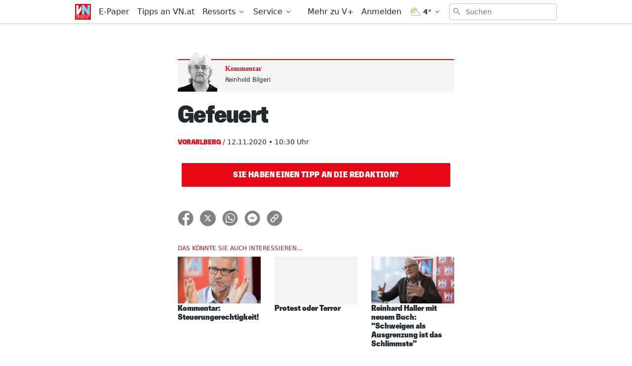

--- FILE ---
content_type: text/html;charset=UTF-8
request_url: https://buy.tinypass.com/checkout/template/cacheableShow.html?aid=RV1aFXJYMm&templateId=OT3RZ2C1I8WV&templateVariantId=OTVG814TVW446&offerId=fakeOfferId&experienceId=EXPLNA9AMH2H&iframeId=offer_77c0ec592089ce8ae3e2-0&displayMode=modal&widget=template&url=https%3A%2F%2Fwww.vn.at%2Fvorarlberg%2F2020%2F11%2F12%2Fgefeuert-2.vn
body_size: 8654
content:
<!DOCTYPE html>
<!--[if lt IE 7]> <html class="no-js lt-ie9 lt-ie8 lt-ie7" xmlns:ng="http://angularjs.org"> <![endif]-->
<!--[if IE 7]> <html class="no-js lt-ie9 lt-ie8" xmlns:ng="http://angularjs.org"> <![endif]-->
<!--[if IE 8]> <html class="no-js lt-ie9" xmlns:ng="http://angularjs.org"> <![endif]-->
<!--[if gt IE 8]><!--> <html class="no-js"> <!--<![endif]-->
<head>
    <meta http-equiv="X-UA-Compatible" content="IE=edge,chrome=1">
    <!--[if lte IE 9]>
    <script type="text/javascript" src="/js/angular/angular-ui-ieshiv.min.js"></script>
    <script type="text/javascript" src="https://cdnjs.cloudflare.com/ajax/libs/json3/3.2.4/json3.min.js"></script>
    <![endif]-->

    <meta charset="utf-8">
    <title>content frame</title>
    <meta property="og:title" content="content frame"/>
    <meta name="viewport" content="width=device-width, initial-scale=1">

    

    <link href="/widget/dist/template/css/template.bundle.1.0.css" rel="stylesheet" type="text/css"  />


    <script>var TPTemplateType = "TEMPLATE";</script>

    

    <script type="text/javascript" src="//cdnjs.cloudflare.com/ajax/libs/jquery/1.12.4/jquery.min.js" ></script>
<script type="text/javascript" src="//cdnjs.cloudflare.com/ajax/libs/jquery-migrate/1.4.1/jquery-migrate.min.js" ></script>
<script type="text/javascript" src="//cdnjs.cloudflare.com/ajax/libs/angular.js/1.2.22/angular.min.js" ></script>
<script type="text/javascript" src="//cdnjs.cloudflare.com/ajax/libs/angular.js/1.2.22/angular-animate.min.js" ></script>
<script type="text/javascript" src="//cdnjs.cloudflare.com/ajax/libs/angular.js/1.2.22/angular-cookies.min.js" ></script>
<script type="text/javascript" src="//cdnjs.cloudflare.com/ajax/libs/angular.js/1.2.22/angular-sanitize.min.js" ></script>
<script type="text/javascript" src="//cdnjs.cloudflare.com/ajax/libs/angular-dynamic-locale/0.1.27/tmhDynamicLocale.min.js" ></script>
<script type="text/javascript" src="//cdnjs.cloudflare.com/ajax/libs/angular-ui-utils/0.1.1/angular-ui-utils.min.js" ></script>
<script type="text/javascript" src="//cdnjs.cloudflare.com/ajax/libs/angular-ui/0.4.0/angular-ui-ieshiv.js" ></script>
<script type="text/javascript" src="//cdnjs.cloudflare.com/ajax/libs/angular-ui-router/0.2.10/angular-ui-router.min.js" ></script>
<script id="translation-dynamic" type="text/javascript" src="/showtemplate/general/loadTranslationMap?aid=RV1aFXJYMm&version=1680094949000&language=de_DE" ></script>
<script id="translation-static" type="text/javascript" src="/ng/common/i18n/platform-translation-map_de_DE.js?version=16.670.0" ></script>
<script type="text/javascript" src="/_sam/H4sIAAAAAAAA_z3IwQ6AIAgA0B9KmJ76m4bBHI6sBa7f7-bt7eGn3CSQ1QNDrscoBLsvQ52DTTY0rY402jR6U4YCpaDmfayz-ySTgyWxQPcfE9cu01oAAAA?compressed=true&v=16.670.0" ></script>



</head>

<body id="ng-app">

<script>
    var TPConfig = {
        PATH: "https://buy.tinypass.com"
    };

    
var TPParam = {"app":{"name":"Vorarlberger Nachrichten","image1":"/ml/cropped_RV1aFXJYMm_1_pn48c4.png","aid":"RV1aFXJYMm","useTinypassAccounts":false,"userProvider":"publisher_user_ref","businessUrl":"https://www.vn.at/","canInitCheckoutWithAnon":false},"LOGIN":"/checkout/user/loginShow","TRANSLATION_CONFIG":{"isStatic":false,"isEnabled":true,"templateContext":"default","version":"16.670.0","loadTranslationUrl":"/showtemplate/general/loadTranslationMap?aid=RV1aFXJYMm&version=1680094949000","initialLocaleId":"de_DE","systemDefaultLocale":"en_US","languages":[{"locale":"de_DE","label":"German (Germany)","localized":"Deutsch (Deutschland)","isDefault":true,"isEnabled":true,"rtl":false}]},"params":{"experienceId":"EXPLNA9AMH2H","templateVariantId":"OTVG814TVW446","widget":"template","pianoIdUrl":"http://vx-k8s-prod-us.piano.internal/id/","iframeId":"offer_77c0ec592089ce8ae3e2-0","offerId":"fakeOfferId","templateId":"OT3RZ2C1I8WV","aid":"RV1aFXJYMm","displayMode":"modal","url":"https://www.vn.at/vorarlberg/2020/11/12/gefeuert-2.vn"},"TRACK_SHOW":"/checkout/template/trackShow"};
</script>

<div id="template-container">
    <div template ng-cloak>
        <div class="show-template-error-screen" ng-show="terminalError">
            <div class="error-screen">
                <div class="row">
                    <div class="error-notification-icon"></div>
                    <div class="content">
                        <div class="error-title">
                            <b>An error has occurred</b>
                        </div>

                        <div>
                            <span class="ng-hide text" ng-show="terminalError">
                                {{terminalError}}
                            </span>
                        </div>
                    </div>
                </div>
            </div>
        </div>
        <div ng-show="!terminalError">

            <div class="pn-template pn-template--base light">
    <div custom-script>
        function accordionMaxHeight() {
            jQuery(".gate .gate__offer").each(function(index) {
                var paneHeight = jQuery(this).find(".gate__actions")[0].scrollHeight;
                jQuery(this).find(".gate__actions").css("maxHeight", paneHeight);
            });
        }
        jQuery(".gate__option").on("click", function() {
            accordionMaxHeight();
        });
        jQuery("body").on('DOMSubtreeModified', ".gate", function() {
            accordionMaxHeight();
        }, false);
        jQuery( window ).resize(function() {
            accordionMaxHeight();
        });
        /* Mutation Observer on load */
        var targetNodes = jQuery(".gate__actions");
        var MutationObserver = window.MutationObserver || window.
        WebKitMutationObserver;
        var myObserver = new MutationObserver(mutationHandler);
        var obsConfig = { childList: true, characterData: true, attributes: 
        true, subtree: true };
        function mutationHandler(mutationRecords) {
            mutationRecords.forEach(function(mutation) {
                accordionMaxHeight();
            });
        }
        //--- Add a target node to the observer. Can only add one node at a time.
        targetNodes.each(function() {
            myObserver.observe(this, obsConfig);
        });
        accordionMaxHeight();

        /* handle countdown */
        var timers = [
            [0, new Date("").getTime(), null],
            [2, new Date("").getTime(), null],
            [3, new Date("").getTime(), null],
            [4, new Date("").getTime(), null]
        ];

        for(var i = 0; i < timers.length; i++) {
            updateTimeout(timers, i)
        }

        function updateTimeout(timers, idx) {
            var timer = timers[idx];
            var item = timer[0];
            var countDownDate = timer[1];
            var intervalId = timer[2];

            var now = new Date().getTime();
            var distance = countDownDate - now;

            if (isNaN(distance) || distance < 0) {
                showCountdown(item, false);
                clearInterval(intervalId);
                return;
            }

            var days = Math.floor(distance / (1000 * 60 * 60 * 24));
            var hours = Math.floor((distance % (1000 * 60 * 60 * 24)) / (1000 * 60 * 60));
            var minutes = Math.floor((distance % (1000 * 60 * 60)) / (1000 * 60));
            var seconds = Math.floor((distance % (1000 * 60)) / 1000);
            
            //elements
            jQuery(".gate__countdown--" + item + " .rmd_day").html(days);
            jQuery(".gate__countdown--" + item + " .rmd_hour").html(('0' + hours).slice(-2));
            jQuery(".gate__countdown--" + item + " .rmd_minute").html(('0' + minutes).slice(-2));
            jQuery(".gate__countdown--" + item + " .rmd_second").html(('0' + seconds).slice(-2));
            showCountdown(item, true);

            if (!intervalId) {
                timers[idx][2] = setInterval(updateTimeout, 1000, timers, idx);
            }
        }

        function showCountdown(item, show) {
            jQuery('.gate__countdown--' + item).css('display', show ? 'block' : 'none');
        }


        //preopen upsell overview screen if possible
        var scope = angular.element('div.pn-template--base').scope();
        if (scope.isUserValid()) {
          var campno = localCampno('get');
          var overview = $('.pn-template-modal--' + campno + '.pn-template--overview');
          if ( overview.length > 0 ) {
            showOverviewScreen(campno);
          }
        }
        localCampno('remove');
    
        window.addEventListener("message", function(e) {
            if (typeof e.data.piano != 'undefined') {
                var result = e.data.piano;
                if (result.message !== 'RMD_UPSELL_ORDER') {
                    return;
                }
        
                if (result.success) {
                    showConfirmationScreen(result.object.campno);
                } else {
                    showErrorScreen(result.object.campno, result.object.information);
                }
            }
            return;
        }, false);
    
        function showBaseScreen() {
            localCampno('remove');
            var button = $('[external-event="orderUpsell"]');
            button.prop('disabled', false);
            closeTemplates();
            $('.pn-template--base').show();
        }
    
        function showOverviewScreen(campno) {
            localCampno('remove');
            closeTemplates();
            $('.pn-template-modal--' + campno + '.pn-template--overview').show();
        }
    
        function showConfirmationScreen(campno) {
            closeTemplates();
            $('.pn-template-modal--' + campno + '.pn-template--confirmation').show();
        }

        function showErrorScreen(campno, msg) {
            closeTemplates();
            var element = $('.pn-template-modal--' + campno + '.pn-template--error');
            if (msg) {
                //element.find('.error').html(msg); //leave it for now
            }
            element.show();
        }
    
        function closeTemplates() {
          $('.pn-template').hide();
        }
    
        function localCampno(mode, campno = null) {
          try {
            switch(mode) {
              case 'set':
                return localStorage['setItem']('upsell_campno', campno);
              case 'get':
                return localStorage['getItem']('upsell_campno');
              case 'remove':
                return localStorage['removeItem']('upsell_campno');
            }
          } catch(e) {}
        }
    </div>
    <div class="pn-template-logo">
        <span class="vodl-icon-branding-v-plus">
            <svg>
                <use xlink:href="#vodl-icon-branding-v-plus"></use>
            </svg>
        </span>
    </div>
    <div class="pn-template-body">
        <div class="pn-template__intro">
            <h1></h1>
        </div>
        <div class="pn-template__wrapper">

            <div class="gate">

                <div class="gate__box light">
                    <input class="gate__option" id="option_1A" name="offerA" type="radio" checked>
                    <div class="gate__offer">
                        <label for="option_1A">
                            <div class="gate__banner" style="background-image: url('https://media.vol.at/Newsletter/VN/MARKETING/Vplus/Banner_PayWall_Icons_Teilen.png')" ng-if="'V+ Premium'">
                                <h2>V+ Premium</h2>
                                <table class="gate__countdown gate__countdown--1" ng-if="''">
                                    <tr>
                                        <th class="gc_days">Tage</th>
                                        <th class="gc_hours">Stunden</th>
                                        <th class="gc_minutes">Minuten</th>
                                        <th class="gc_seconds">Sekunden</th>
                                    </tr>
                                    <tr>
                                        <td class="rmd_day">0</td>
                                        <td class="rmd_hour">00</td>
                                        <td class="rmd_minute">00</td>
                                        <td class="rmd_second">00</td>
                                    </tr>
                                </table>
                                </div>
                            <div class="gate__label">
                                <div class="gate__header">
                                    <p class="best-offer"></p>
                                    <h2>Alle V+ Inhalte inkl. ePaper für zwei digitale Nutzer freischalten</h2>
                                    <b></b>
                                </div>
                            </div>
                        </label>
                        <div class="gate__actions">
                            <ul>
                                <li>Alle Inhalte auf VOL.AT, VN.at und NEUE.AT</li>
                                <li>Die VN und NEUE am Sonntag als ePaper</li>
                                <li>Zwei digitale Nutzer</li>
                                <li>7,20 € pro Woche, monatlich kündbar</li>
                                <li></li>
                            </ul>
                            <div class="gate__button">
                                <button class="pn-template__button unbutton"
                                        type="button"
                                        onClick="javascript:window.open('https://www.vol.at/premium-vplus?utm_source=vpp_vol&utm_medium=vpp_vn&utm_campaign=vpp_start&utm_term=vpp_30D1%E2%82%AC', '_blank');">
                                30 Tage um 1 € testen
                                </button>
                            </div>
                        </div>
                    </div>
                </div>

                <div class="gate__box light" ng-if="'Alle V+ Inhalte freischalten'">
                    <input class="gate__option" id="option_2A" name="offerA" type="radio">
                    <div class="gate__offer">
                        <label for="option_2A">
                            <div class="gate__banner" style="background-image: url('https://media.vol.at/Newsletter/VN/MARKETING/Vplus/Paywall_Banner_VPB_red_V1.png')" ng-if="'V+ Basis'">
                                <h2>V+ Basis</h2>
                                <table class="gate__countdown gate__countdown--2" ng-if="''">
                                    <tr>
                                        <th class="gc_days">Tage</th>
                                        <th class="gc_hours">Stunden</th>
                                        <th class="gc_minutes">Minuten</th>
                                        <th class="gc_seconds">Sekunden</th>
                                    </tr>
                                    <tr>
                                        <td class="rmd_day">0</td>
                                        <td class="rmd_hour">00</td>
                                        <td class="rmd_minute">00</td>
                                        <td class="rmd_second">00</td>
                                    </tr>
                                </table>
                            </div>
                            <div class="gate__label">
                                <div class="gate__header">
                                    <p class="best-offer"></p>
                                    <h2>Alle V+ Inhalte freischalten</h2>
                                    <b></b>
                                </div>
                            </div>
                        </label>
                        <div class="gate__actions">
                            <ul>
                                <li>Alle Inhalte auf VOL.AT, VN.at und NEUE.AT</li>
                                <li>Exklusive Gewinnspiele und Prämien</li>
                                <li>Ein digitaler Nutzer</li>
                                <li>4,20 € pro Woche, monatlich kündbar</li>
                                <li></li>
                            </ul>
                            <div class="gate__button">
                                <button class="pn-template__button unbutton"
                                        type="button"
                                        onClick="javascript:window.open('https://www.vol.at/30tage-vplus?utm_source=vplus_vn&utm_medium=vplus_paywall&utm_campaign=vplus_vn&utm_term=vplus_30tage1%E2%82%AC', '_blank');">
                                30 Tage um 1 € testen
                                </button>
                            </div>
                        </div>
                    </div>
                </div>

                <div class="gate__box " ng-if="''">
                    <input class="gate__option" id="option_3A" name="offerA" type="radio">
                    <div class="gate__offer">
                        <label for="option_3A">
                            <div class="gate__banner" style="background-image: url('')" ng-if="''">
                                <h2></h2>
                                <table class="gate__countdown gate__countdown--3" ng-if="''">
                                    <tr>
                                        <th class="gc_days">Tage</th>
                                        <th class="gc_hours">Stunden</th>
                                        <th class="gc_minutes">Minuten</th>
                                        <th class="gc_seconds">Sekunden</th>
                                    </tr>
                                    <tr>
                                        <td class="rmd_day">0</td>
                                        <td class="rmd_hour">00</td>
                                        <td class="rmd_minute">00</td>
                                        <td class="rmd_second">00</td>
                                    </tr>
                                </table>
                                </div>
                            <div class="gate__label">
                                <div class="gate__header">
                                    <p class="best-offer"></p>
                                    <h2></h2>
                                    <b></b>
                                </div>
                            </div>
                        </label>
                        <div class="gate__actions">
                            <ul>
                                <li></li>
                                <li></li>
                                <li></li>
                                <li></li>
                                <li></li>
                            </ul>
                            <div class="gate__button">
                                <button class="pn-template__button unbutton"
                                        type="button"
                                        onClick="javascript:window.open('', '_blank');">
                                
                                </button>
                            </div>
                        </div>
                    </div>
                </div>

                <div class="gate__box " ng-if="''">
                    <input class="gate__option" id="option_4A" name="offerA" type="radio">
                    <div class="gate__offer">
                        <label for="option_4A">
                            <div class="gate__banner" style="background-image: url('')" ng-if="''">
                                <h2></h2>
                                <table class="gate__countdown gate__countdown--4" ng-if="''">
                                    <tr>
                                        <th class="gc_days">Tage</th>
                                        <th class="gc_hours">Stunden</th>
                                        <th class="gc_minutes">Minuten</th>
                                        <th class="gc_seconds">Sekunden</th>
                                    </tr>
                                    <tr>
                                        <td class="rmd_day">0</td>
                                        <td class="rmd_hour">00</td>
                                        <td class="rmd_minute">00</td>
                                        <td class="rmd_second">00</td>
                                    </tr>
                                </table>
                                </div>
                            <div class="gate__label">
                                <div class="gate__header">
                                    <p class="best-offer"></p>
                                    <h2></h2>
                                    <b></b>
                                </div>
                            </div>
                        </label>
                        <div class="gate__actions">
                            <ul>
                                <li></li>
                                <li></li>
                                <li></li>
                                <li></li>
                                <li></li>
                            </ul>
                            <div class="gate__button">
                                <button class="pn-template__button unbutton"
                                        type="button"
                                        onClick="javascript:window.open('', '_blank');">
                                
                                </button>
                            </div>
                        </div>
                    </div>
                </div>

                <div class="gate__box">
                    <input class="gate__option" id="option_5A" name="offerA" type="radio">
                    <div class="gate__offer">
                        <label for="option_5A" class="gate__label">
                            <div class="gate__header">
                                <p class="best-offer">Vorteilsangebot</p>
                                <h2>Für Print-Abonnenten</h2>
                                <b>Du hast bereits ein VN-Abo?</b>
                            </div>
                        </label>
                        <div class="gate__actions">
                            <ul>
                                <li>Vorteilsangebot für Leser der täglichen, gedruckten VN</li>
                                <li>Alle V+ Basis Inhalte</li>
                                <li>Inklusive VN ePaper</li>
                                <li>1 Monat gratis, dann 4,99 €/ Monat</li>
                                <li></li>
                            </ul>
                            <div class="gate__button">
                                <button ng-show="!isUserValid()" class="pn-template__button unbutton"
                                        type="button"
                                        ng-click="login()"
                                        onclick="localCampno('set', 8844)">
                                Zur Anmeldung
                                </button>
                                <button ng-show="isUserValid()" class="pn-template__button unbutton"
                                        type="button"
                                        onclick="showOverviewScreen(8844)">
                                Zur Anmeldung
                                </button>
                            </div>
                        </div>
                    </div>
                </div>
            
            </div>
            <p class="pn-template__login" ng-if="!isUserValid()">
                Bereits VN.at, VN-Digital oder V+ Abonnent?
                <button class="pn-template__link unbutton"
                        type="button"
                        ng-click="login()">
                Hier anmelden
                </button>
            </p>
            <p class="pn-template__hint" ng-if="''"></p>

        </div>
    </div>
</div>


<!-- START upsell overview screen -->
<div class="pn-template pn-template-modal pn-template-modal--8844 pn-template--overview pn-upsell">
    <div class="pn-template-logo">
        <span class="vodl-icon-branding-v-plus">
            <svg>
                <use xlink:href="#vodl-icon-branding-v-plus"></use>
            </svg>
        </span>
    </div>    
    <div class="pn-template-body">
        <button class="pn-upsell__close" onclick="showBaseScreen()">
            <span class="vodl-icon-general-close">
                <svg>
                    <use xlink:href="#vodl-icon-general-close"></use>
                </svg>
            </span>
        </button>
        <div class="pn-upsell__intro">
            Digital-Zugang
        </div>
        <div class="pn-upsell__wrapper">
            <div>
                Nutze deinen VN-Abonnentenvorteil und erhalte Zugang zu allen V+ Premiumartikeln sowie zur VN-Digital (VN.at und E-Paper) für nur <strong>3,99 €/Monat</strong>. Der erste Monat ist kostenlos! Die Abrechnung erfolgt mit der bereits hinterlegten Zahlart.
            </div>
            <div class="pricing"><span>VN-Digital-Abo</span><span>3,99 €/Monat</span></div>
            <p class="policy">
                Mit meiner Bestellung erkläre ich mich mit den <a href="https://www.vn.at/agb" target="_blank">AGB</a> und der <a href="https://www.vn.at/datenschutz" target="_blank">Datenschutzerklärung</a> einverstanden.
            </p>

            <button class="pn-template__button unbutton"
                    type="button"
                    external-event="orderUpsell"
                    external-event-campno="8844"
                    external-event-params="{{params}}"
                    onclick="this.disabled = true;">
            Jetzt kostenpflichtig bestellen
            </button>
        </div>
    </div>
</div>

<!-- START upsell confirmation screen -->
<div class="pn-template pn-template-modal pn-template-modal--8844 pn-template--confirmation pn-upsell">
    <div class="pn-template-logo">
        <span class="vodl-icon-branding-v-plus">
            <svg>
                <use xlink:href="#vodl-icon-branding-v-plus"></use>
            </svg>
        </span>
    </div>

    <div class="pn-template-body">
        <button class="pn-upsell__close" onclick="showBaseScreen()">
            <span class="vodl-icon-general-close">
                <svg>
                    <use xlink:href="#vodl-icon-general-close"></use>
                </svg>
            </span>
        </button>
        <div class="pn-upsell__badge">
            <span class="vodl-icon-general-check-green">
                <svg>
                  <use xlink:href="#vodl-icon-general-check-green"></use>
                </svg>
              </span>
            <div>Vielen Dank</div>
        </div>
        <div class="pn-upsell__wrapper">
            <div class="success">
                Deine Bestellung war erfolgreich. Du hast nun unbegrenzten Zugang auf alle VN-Digital und V+ Inhalte.
            </div>
            <!-- reload parent page -->
            <button class="pn-template__button unbutton"
                    type="button"
                    external-event="closeMeterIntroTemplate">
                Los geht's!
            </button>
        </div>
    </div>
</div>


<!-- START upsell error screen -->
<div class="pn-template pn-template-modal pn-template-modal--8844 pn-template--error pn-upsell">
    <div class="pn-template-logo">
        <span class="vodl-icon-branding-v-plus">
            <svg>
                <use xlink:href="#vodl-icon-branding-v-plus"></use>
            </svg>
        </span>
    </div>

    <div class="pn-template-body">
        <button class="pn-upsell__close" onclick="showBaseScreen()">
            <span class="vodl-icon-general-close">
                <svg>
                    <use xlink:href="#vodl-icon-general-close"></use>
                </svg>
            </span>
        </button>
        <div class="pn-upsell__wrapper">
            <div class="error">
                Das Abo kann nicht abgeschlossen werden. Bitte wenden Sie sich an <a href="mailto:service@abo.vol.at">service@abo.vol.at</a>.
            </div>
            <button class="pn-template__button unbutton"
                    type="button"
                    onclick="showBaseScreen()">
            Schließen
            </button>
        </div>
    </div>
</div>


<!-- SVG icons -->
<svg xmlns="http://www.w3.org/2000/svg" xmlns:xlink="http://www.w3.org/1999/xlink">
    <symbol id="vodl-icon-general-close" viewBox="0 0 20 19"><g stroke="#000" stroke-width="3" fill="none" fill-rule="evenodd" stroke-linecap="square"><path d="M3 16.35L16.956 2.396M3.395 2.395L17.35 16.35"/></g></symbol>
    <symbol id="vodl-icon-branding-v-plus" viewBox="0 0 68 68" fill="none">
        <rect x="2.5" y="2.5" width="63" height="63" rx="9.5" fill="#fff" stroke="#fff" stroke-width="5" stroke-linejoin="round"></rect>
        <path d="M63 57.322v-46.66a5.67 5.67 0 00-5.68-5.66H10.68A5.67 5.67 0 005 10.662v46.675a5.67 5.67 0 005.673 5.65c11.148.015 35.567 0 46.651-.015A5.67 5.67 0 0063 57.322z" fill="#E3051B"></path>
        <path d="M38.888 36.014v-4.016h6.45v-6.883h4.122v6.878h6.444v4.016H49.46v6.878H45.34v-6.878l-6.451.005zM19.762 20.436l6.55 16.52 6.586-16.52h7.666L29.12 47.573h-5.615L12.096 20.436h7.666z" fill="#fff"></path>
    </symbol>
    <symbol id="vodl-icon-general-check-green" viewBox="0 0 127 127"><g filter="url(#filter0_d)"><circle cx="63.5" cy="63.5" r="53.5" fill="#fff"/><path fill-rule="evenodd" clip-rule="evenodd" d="M83.309 49.12a2.668 2.668 0 01.174 3.77l-22.62 24.815a2.668 2.668 0 01-3.681.252L44.047 67.01a2.668 2.668 0 113.417-4.099l11.174 9.314 20.901-22.93a2.668 2.668 0 013.77-.174z" fill="#76C07C"/></g></symbol>
    <defs><filter id="filter0_d" x="0" y="0" width="127" height="127" filterUnits="userSpaceOnUse" color-interpolation-filters="sRGB"><feFlood flood-opacity="0" result="BackgroundImageFix"/><feColorMatrix in="SourceAlpha" values="0 0 0 0 0 0 0 0 0 0 0 0 0 0 0 0 0 0 127 0" result="hardAlpha"/><feOffset/><feGaussianBlur stdDeviation="5"/><feComposite in2="hardAlpha" operator="out"/><feColorMatrix values="0 0 0 0 0 0 0 0 0 0 0 0 0 0 0 0 0 0 0.25 0"/><feBlend in2="BackgroundImageFix" result="effect1_dropShadow"/><feBlend in="SourceGraphic" in2="effect1_dropShadow" result="shape"/></filter><path id="vodl-icon-general-thumbsdown-a" d="M28.737-770.469h12v12h-12z"/><path id="vodl-icon-general-thumbsdown-c" d="M-751.263-6542.469h1024v13114h-1024z"/><path id="vodl-icon-general-thumbsup-a" d="M49.833-770.469h12v12h-12z"/><path id="vodl-icon-general-thumbsup-c" d="M-730.167-6542.469h1024v13114h-1024z"/></defs>
</svg>

        </div>
    </div>

</div>

<style type="text/css" tp-style="template-custom-style">
    /*! Please edit in the SCSS file!!!! */
/* fonts */
@font-face {
  font-family: Greta;
  src: url("https://www.vol.at/wp-content/plugins/vodl-base/precompiled/css/fonts/GretaSansPro-Reg.eot?#iefix") format("embedded-opentype"), url("https://www.vol.at/wp-content/plugins/vodl-base/precompiled/css/fonts/GretaSansPro-Reg.woff") format("woff"), url("https://www.vol.at/wp-content/plugins/vodl-base/precompiled/css/fonts/GretaSansPro-Reg.ttf") format("truetype");
  font-style: normal;
  font-display: swap;
}

@font-face {
  font-family: "Greta Condensed";
  src: url("https://www.vol.at/wp-content/plugins/vodl-base/precompiled/css/fonts/GretaSansCndPro-Hea.eot?#iefix") format("embedded-opentype"), url("https://www.vol.at/wp-content/plugins/vodl-base/precompiled/css/fonts/GretaSansCndPro-Hea.woff") format("woff"), url("https://www.vol.at/wp-content/plugins/vodl-base/precompiled/css/fonts/GretaSansCndPro-Hea.ttf") format("truetype");
  font-style: normal;
  font-display: swap;
}

/* scaffolding */
.visually-hidden {
  position: absolute;
  width: 1px;
  height: 1px;
  margin: -1px;
  border: 0;
  padding: 0;
  white-space: nowrap;
  -webkit-clip-path: inset(100%);
  clip-path: inset(100%);
  clip: rect(0 0 0 0);
  overflow: hidden;
}

.unbutton {
  margin: 0;
  padding: 0;
  color: inherit;
  text-decoration: none;
  background-color: rgba(0, 0, 0, 0);
  -webkit-box-shadow: none;
  box-shadow: none;
  text-shadow: none;
  outline: 0;
  border: 0;
}

.list {
  margin: 0;
  padding: 0;
  list-style: none;
}

p {
  margin: 0;
  line-height: 1.2;
}

img {
  display: block;
  max-width: 100%;
  height: auto;
}

b {
  display: block;
  font-family: inherit;
}

a,
button {
  -webkit-tap-highlight-color: rgba(0, 0, 0, 0);
  font-family: inherit;
}

* {
  -webkit-box-sizing: border-box;
  box-sizing: border-box;
}

#checkout-container {
  background-color: transparent;
}

/* general style */
.pn-template {
  font-family: "Greta";
  font-size: 18px;
  line-height: 1.2;
  background: transparent;
}

@media (max-width: 600px) {
  .pn-template {
    font-size: 15px;
  }
}

.pn-template.dark .pn-template-body {
  background: #1A1A1A;
}

.pn-template.dark .pn-template-logo {
  background: -webkit-gradient(linear, left bottom, left top, color-stop(70%, #1A1A1A), color-stop(30%, transparent));
  background: linear-gradient(to top, #1A1A1A 70%, transparent 30%);
}

.pn-template.dark .pn-template-logo svg rect {
  stroke: #1A1A1A;
}

.pn-template.dark .pn-template__intro {
  padding-top: 20px;
}

.pn-template.dark .pn-template__intro h1 {
  line-height: 1;
  font-size: 40px;
  font-family: "Greta Condensed";
  color: #E3051B;
  text-align: center;
  margin: 0 auto;
}

.pn-template.dark .pn-template__login, .pn-template.dark .pn-template__link {
  color: #fff;
}

.pn-template-logo {
  background: -webkit-gradient(linear, left bottom, left top, color-stop(70%, #fff), color-stop(30%, transparent));
  background: linear-gradient(to top, #fff 70%, transparent 30%);
  text-align: center;
}

.pn-template__intro {
  text-transform: uppercase;
}

.pn-template__intro h1 {
  font-weight: bold;
  font-size: 23px;
  line-height: 26px;
  margin: 0;
  padding: 10px 0;
}

.pn-template-body {
  padding: 0 75px 20px;
  background: #fff;
}

@media (max-width: 600px) {
  .pn-template-body {
    padding: 0 20px 20px;
  }
}

.pn-template__wrapper {
  margin: 0 -10px;
}

.pn-template__button {
  font-family: "Greta Condensed";
  font-size: 18px;
  text-transform: uppercase;
  -webkit-transition: none;
  transition: none;
  border-radius: 0;
  font-size: 22px;
  padding: 11px;
  max-width: 250px;
  width: 100%;
}

.pn-template__button, .pn-template__button:active, .pn-template__button:visited, .pn-template__button:focus {
  color: #fff;
  background-color: #E3051B;
  -webkit-box-shadow: none;
          box-shadow: none;
}

.pn-template__button:hover {
  color: #E3051B;
  background-color: #fff;
  -webkit-box-shadow: inset 0 0 0 2px #E3051B;
          box-shadow: inset 0 0 0 2px #E3051B;
}

.pn-template__button:disabled {
  pointer-events: none;
  opacity: .25;
}

.pn-template__login {
  text-align: center;
  padding-top: 20px;
}

.pn-template__link {
  vertical-align: top;
}

.pn-template__link, .pn-template__link:hover, .pn-template__link:active, .pn-template__link:focus, .pn-template__link:visited {
  color: #000;
  text-decoration: underline;
}

.pn-template__link--fade, .pn-template__link--fade:hover, .pn-template__link--fade:active, .pn-template__link--fade:focus, .pn-template__link--fade:visited {
  color: #b4b4b4;
  text-decoration: none;
}

.pn-template__hint {
  font-size: 13px;
  text-align: center;
  padding-top: 20px;
  color: #909090;
}

.gate__box {
  /* hide arrow if there is only one box present */
  /* dark theme styles */
  /* light theme styles */
}

.gate__box:only-child .gate__label:after {
  display: none;
}

.gate__box .gate__offer {
  background: #fff;
}

.gate__box.dark .gate__offer {
  background: #1A1A1A;
}

.gate__box.dark .gate__offer .gate__header,
.gate__box.dark .gate__offer .gate__actions ul {
  color: #fff;
}

.gate__box.dark .gate__banner {
  color: #1A1A1A;
  background-color: #E3051B;
}

.gate__box.dark .gate__banner table {
  color: #1A1A1A;
}

.gate__box.dark .pn-template__button:hover {
  background: #1A1A1A;
}

.gate__box.light .gate__banner {
  background-color: #000;
}

.gate__box.light .gate__banner,
.gate__box.light .gate__banner table {
  color: #fff;
}

.gate__offer {
  -webkit-box-shadow: 0px 0px 13px rgba(0, 0, 0, 0.15);
          box-shadow: 0px 0px 13px rgba(0, 0, 0, 0.15);
  margin: 10px;
}

.gate__offer label {
  cursor: pointer;
}

.gate__banner {
  color: #E3051B;
  background-color: #1A1A1A;
  background-position: center right;
  background-size: cover;
  margin: 0;
  padding: 8px 20px 4px;
  display: -webkit-box;
  display: -ms-flexbox;
  display: flex;
  -webkit-box-align: center;
      -ms-flex-align: center;
          align-items: center;
  -webkit-box-pack: justify;
      -ms-flex-pack: justify;
          justify-content: space-between;
  font-family: "Greta Condensed";
  text-transform: uppercase;
  -ms-flex-wrap: wrap;
      flex-wrap: wrap;
}

.gate__banner h2 {
  font-size: 25px;
  margin: 12px 0;
}

.gate__banner .gate__countdown {
  width: auto;
  display: none;
  color: #E3051B;
  border-collapse: collapse;
  text-align: center;
}

.gate__banner .gate__countdown th {
  font-family: "Greta";
  font-size: 11px;
  font-weight: normal;
  padding: 0 3px;
}

.gate__banner .gate__countdown th.gc_seconds {
  padding: 0 1px;
}

.gate__banner .gate__countdown td {
  position: relative;
  font-size: 40px;
  line-height: .8;
  padding: 0 7px;
}

.gate__banner .gate__countdown td:not(:last-child):after {
  content: ':';
  position: absolute;
  right: -5px;
}

.gate__label {
  width: 100%;
  padding: 20px;
  display: -webkit-box;
  display: -ms-flexbox;
  display: flex;
  -webkit-box-align: center;
      -ms-flex-align: center;
          align-items: center;
  -webkit-box-pack: justify;
      -ms-flex-pack: justify;
          justify-content: space-between;
}

.gate__label:after {
  position: relative;
  -webkit-transition: -webkit-transform .25s;
  transition: -webkit-transform .25s;
  transition: transform .25s;
  transition: transform .25s, -webkit-transform .25s;
  content: url("data:image/svg+xml,%0A%3Csvg width='32' height='18' fill='none' xmlns='http://www.w3.org/2000/svg'%3E%3Cpath d='M2 16L16 2l14 14' stroke='%23DBDBDB' stroke-width='4' stroke-linecap='round' stroke-linejoin='round'/%3E%3C/svg%3E");
}

.gate__header h2 {
  font-size: 25px;
  line-height: 25px;
  font-family: "Greta Condensed";
  margin: 0;
}

.gate__header b {
  font-size: 18px;
  padding-top: 10px;
}

.gate__header .best-offer {
  color: #E3051B;
  text-transform: uppercase;
  font-size: 15px;
  padding-bottom: 5px;
}

.gate__header .best-offer:empty {
  display: none;
}

.gate__actions {
  overflow: hidden;
  text-align: left;
  -webkit-transition: max-height .25s;
  transition: max-height .25s;
}

.gate__actions .content .meter {
  margin-top: 17px;
  font-family: "Greta";
  font-size: 18px;
  font-weight: bold;
  text-align: center;
  color: #000;
}

.gate__actions ul,
.gate__actions .content {
  margin: 0 16px;
  color: #909090;
}

.gate__actions ul li {
  margin-left: 20px;
  text-indent: -20px;
}

.gate__actions ul li:before {
  content: '';
  display: inline-block;
  background-image: url("data:image/svg+xml,%3Csvg xmlns='http://www.w3.org/2000/svg' width='143' height='104' fill='none'%3E%3Cpath fill='%234FC442' fill-rule='evenodd' d='M143 14.8 53.6 104 0 50.5l14.9-14.8 38.7 38.6L128.1 0 143 14.8Z' clip-rule='evenodd'/%3E%3C/svg%3E");
  width: 21px;
  height: 11px;
  background-size: contain;
  background-repeat: no-repeat;
}

.gate__actions ul li:empty {
  display: none;
}

.gate__actions ul li b,
.gate__actions ul li strong {
  font-family: inherit;
  font-weight: bold;
  display: inline;
}

.gate__option {
  display: none;
}

.gate__option:checked + .gate__offer {
  outline: 2px solid #E3051B;
  outline-offset: -2px;
}

.gate__option:checked + .gate__offer .opened {
  display: block;
}

.gate__option:checked + .gate__offer .closed {
  display: none;
}

.gate__option:checked + .gate__offer .gate__actions {
  max-height: 100%;
}

.gate__option:not(:checked) + .gate__offer .opened {
  display: none;
}

.gate__option:not(:checked) + .gate__offer .closed {
  display: block;
}

.gate__option:not(:checked) + .gate__offer .gate__actions {
  max-height: 0 !important;
}

.gate__option:not(:checked) + .gate__offer .gate__label:after {
  -webkit-transform: scaleY(-1);
          transform: scaleY(-1);
}

.gate__button {
  padding: 18px 5px;
  text-align: center;
}

/* Accordion box overlay */
.pn-template__overlay {
  position: absolute;
  top: 0;
  right: 0;
  bottom: 0;
  left: 0;
  display: none;
  -webkit-box-shadow: 0 2px 4px rgba(0, 0, 0, 0.15);
          box-shadow: 0 2px 4px rgba(0, 0, 0, 0.15);
  background: rgba(255, 255, 255, 0.9);
  color: #0a4357;
  font-size: 16px;
  line-height: 135%;
  font-weight: bold;
  z-index: 1;
}

.pn-template__overlay-inner {
  position: absolute;
  top: 0;
  right: 0;
  bottom: 0;
  left: 0;
  display: -webkit-box;
  display: -ms-flexbox;
  display: flex;
  -webkit-box-align: center;
      -ms-flex-align: center;
          align-items: center;
  -webkit-box-pack: center;
      -ms-flex-pack: center;
          justify-content: center;
  padding: 10px;
}

.pn-template__overlay-close {
  position: absolute;
  top: 0;
  right: 0;
  width: 30px;
  height: 30px;
  outline: none;
  border: 0 none;
  background-image: url(get-icon("close"));
}

/* Overview and confirmation modals */
.pn-template-modal {
  display: none;
  margin: 0 auto;
  width: 100%;
}

.pn-template-modal button {
  min-width: 100%;
}

.vodl-icon-branding-v-plus svg {
  width: 68px;
  height: 68px;
}

.vodl-icon-general-check-green svg {
  width: 100px;
  height: 100px;
}

.vodl-icon-general-close {
  width: 22px;
  height: 22px;
  cursor: pointer;
  position: absolute;
  right: -50px;
  top: -30px;
}

.vodl-icon-general-close svg {
  width: 100%;
  height: 100%;
}

.pn-upsell a {
  color: rgba(0, 0, 0, 0.7);
}

.pn-upsell__intro {
  font-family: 'Greta Condensed';
  font-size: 30px;
  font-weight: 400;
  text-transform: uppercase;
}

.pn-upsell__wrapper {
  padding-top: 35px;
}

.pn-upsell__wrapper .pricing {
  font-weight: bold;
  display: -webkit-box;
  display: -ms-flexbox;
  display: flex;
  -ms-flex-pack: distribute;
      justify-content: space-around;
  padding-top: 35px;
}

.pn-upsell__wrapper .policy {
  padding: 18px 0;
}

.pn-upsell__wrapper .success,
.pn-upsell__wrapper .error {
  text-align: center;
  padding-bottom: 18px;
}

.pn-upsell__wrapper .error {
  min-height: 70px;
}

.pn-upsell__close {
  position: relative;
  outline: 0;
  border: 0 none;
  padding: 0;
}

.pn-upsell__badge {
  text-align: center;
  font-family: 'Greta Condensed';
  font-size: 30px;
  font-weight: 400;
}

.pn-upsell__badge .vodl-icon-general-check-green {
  display: block;
  padding: 20px 0;
}

</style>





</body>



</html>
